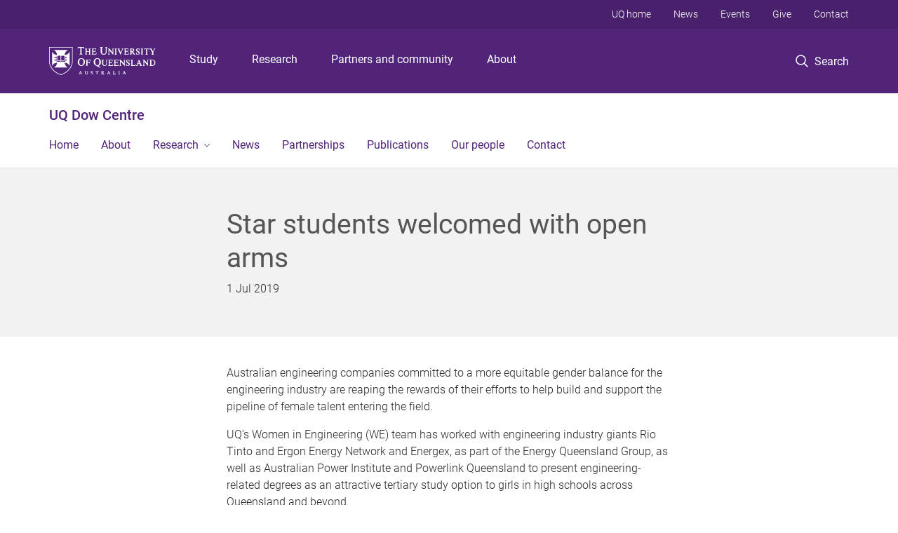

--- FILE ---
content_type: text/html; charset=utf-8
request_url: https://dow.centre.uq.edu.au/article/2019/07/star-students-welcomed-with-open-arms
body_size: 11736
content:
<!DOCTYPE html>
<!--[if lt IE 7]> <html class="lt-ie9 lt-ie8 lt-ie7" lang="en" dir="ltr"> <![endif]-->
<!--[if IE 7]> <html class="lte-ie7 lt-ie9 lt-ie8" lang="en" dir="ltr"> <![endif]-->
<!--[if IE 8]> <html class="lte-ie8 lt-ie9" lang="en" dir="ltr"> <![endif]-->
<!--[if lte IE 9]> <html class="lte-ie9" lang="en" dir="ltr"> <![endif]-->
<!--[if gt IE 9]><!--> <html xmlns="http://www.w3.org/1999/xhtml" lang="en" dir="ltr"> <!--<![endif]-->
<head>
  <meta http-equiv="Content-Type" content="text/html; charset=utf-8" />
<link rel="shortcut icon" href="https://dow.centre.uq.edu.au/sites/all/themes/custom/uq_standard/favicon.ico" type="image/vnd.microsoft.icon" />
<meta name="viewport" content="width=device-width,initial-scale=1" />
<link rel="apple-touch-icon" href="https://static.uq.net.au/v4/logos/corporate/uq-apple-touch-icon.png" type="image/png" />
<meta name="description" content="Australian engineering companies committed to a more equitable gender balance for the engineering industry are reaping the rewards of their efforts to help build and support the pipeline of female talent entering the field." />
<meta name="abstract" content="Australian engineering companies committed to a more equitable gender balance for the engineering industry are reaping the rewards of their efforts to help build and support the pipeline of female talent entering the field." />
<meta name="generator" content="Drupal 7 (https://www.drupal.org)" />
<link rel="image_src" href="https://dow.centre.uq.edu.au/files/637/190630-WE-explore-day.jpg" />
<link rel="canonical" href="https://dow.centre.uq.edu.au/article/2019/07/star-students-welcomed-with-open-arms" />
<link rel="shortlink" href="https://dow.centre.uq.edu.au/node/244" />
<meta property="og:title" content="Star students welcomed with open arms" />
<meta property="og:description" content="Australian engineering companies committed to a more equitable gender balance for the engineering industry are reaping the rewards of their efforts to help build and support the pipeline of female talent entering the field." />
<meta property="og:updated_time" content="2021-05-17T11:10:35+10:00" />
<meta property="og:image" content="https://dow.centre.uq.edu.au/files/637/190630-WE-explore-day.jpg" />
<meta property="og:image:url" content="https://dow.centre.uq.edu.au/files/637/190630-WE-explore-day.jpg" />
<meta property="og:image:secure_url" content="https://dow.centre.uq.edu.au/files/637/190630-WE-explore-day.jpg" />
<meta property="article:published_time" content="1561935600" />
<meta property="article:modified_time" content="2021-05-17T11:10:35+10:00" />
<meta name="msvalidate.01" content="1D347AB66A45715B5302E84A9FACA1F6" />
  <title>Star students welcomed with open arms - UQ Dow Centre - University of Queensland</title>
  <style type="text/css" media="all">
@import url("https://dow.centre.uq.edu.au/sites/all/libraries/chosen/chosen.css?t0lwqu");
@import url("https://dow.centre.uq.edu.au/sites/all/modules/contrib/chosen/css/chosen-drupal.css?t0lwqu");
</style>
<style type="text/css" media="all">
@import url("https://dow.centre.uq.edu.au/sites/all/modules/contrib/field_hidden/field_hidden.css?t0lwqu");
@import url("https://dow.centre.uq.edu.au/sites/all/modules/custom/uq_components/core/uq_snippets/uq_snippets.css?t0lwqu");
@import url("https://dow.centre.uq.edu.au/modules/user/user.css?t0lwqu");
@import url("https://dow.centre.uq.edu.au/sites/all/modules/contrib/video_filter/video_filter.css?t0lwqu");
@import url("https://dow.centre.uq.edu.au/sites/all/modules/custom/uq_components/components/uq_panel_feature/css/style.css?t0lwqu");
@import url("https://dow.centre.uq.edu.au/sites/all/modules/contrib/ckeditor_image2/ckeditor_image2.theme.css?t0lwqu");
</style>
<style type="text/css" media="all">
@import url("https://dow.centre.uq.edu.au/sites/all/modules/contrib/panels/css/panels.css?t0lwqu");
@import url("https://dow.centre.uq.edu.au/sites/all/modules/contrib/flippy/flippy.css?t0lwqu");
</style>
<link type="text/css" rel="stylesheet" href="https://static.uq.net.au/v6/fonts/Roboto/roboto.css" media="all" />
<link type="text/css" rel="stylesheet" href="https://static.uq.net.au/latest/css/uqds_uq-standard.css?t0lwqu" media="all" />
<style type="text/css" media="all">
@import url("https://dow.centre.uq.edu.au/sites/all/themes/custom/uq_standard/css/styles.css?t0lwqu");
</style>
<style type="text/css" media="print">
@import url("https://dow.centre.uq.edu.au/sites/all/themes/custom/uq_standard/css/print.css?t0lwqu");
</style>
  <!--[if lt IE 9]>
  <script src="/sites/all/themes/custom/uq_standard/bower_components/html5shiv/dist/html5shiv.min.js"></script>
  <script src="/sites/all/themes/custom/uq_standard/bower_components/respond/dest/respond.min.js"></script>
  <![endif]-->
  <script type="text/javascript">
<!--//--><![CDATA[//><!--
(function(i,s,o,g,r,a,m){i["GoogleAnalyticsObject"]=r;i[r]=i[r]||function(){(i[r].q=i[r].q||[]).push(arguments)},i[r].l=1*new Date();a=s.createElement(o),m=s.getElementsByTagName(o)[0];a.async=1;a.src=g;m.parentNode.insertBefore(a,m)})(window,document,"script","https://www.google-analytics.com/analytics.js","ga");ga("create", "UA-1590516-1", {"cookieDomain":"auto"});ga("set", "anonymizeIp", true);ga("send", "pageview");
//--><!]]>
</script>
</head>
<body class="html not-front not-logged-in no-sidebars page-node page-node- page-node-244 node-type-uq-article article-page" >
  <div class="skip-link">
    <a href="#main-menu" tabindex="1" class="skip-link__link element-invisible element-focusable">Skip to menu</a>
    <a href="#main-content" class="skip-link__link element-invisible element-focusable">Skip to content</a>
    <a href="#site-footer" class="skip-link__link element-invisible element-focusable">Skip to footer</a>
  </div>
    <div class="region region-page-top">
    <noscript aria-hidden="true"><iframe src="https://www.googletagmanager.com/ns.html?id=GTM-NC7M38Q"
 height="0" width="0" style="display:none;visibility:hidden"></iframe></noscript>
  </div>
  
  

<header class="uq-header" data-gtm-category="Header">
  <div class="uq-header__container">
    <div class="uq-header__menu-toggle">
      <button type="button" class="nav-primary__toggle nav-primary__menu-toggle slide-menu__control"
        data-target="global-mobile-nav" data-action="toggle">Menu
      </button>
    </div>
    <div class="uq-header__logo">
      <a class="logo--large" href="https://www.uq.edu.au/">
        <img alt="The University of Queensland"
          src="https://static.uq.net.au/v11/logos/corporate/uq-logo--reversed.svg">
      </a>
    </div>
    <div class="uq-header__nav-primary" data-gtm-category="Primary header">
      <nav class="uq-header__nav-primary-container" aria-label="primary navigation">
        <ul class="uq-header__nav-primary-list">
                    <li class="uq-header__nav-primary-item"><a
              class="uq-header__nav-primary-link"
              href="https://study.uq.edu.au/"
              data-gtm-label="Study">Study</a>
            
          </li>
                    <li class="uq-header__nav-primary-item"><a
              class="uq-header__nav-primary-link"
              href="https://research.uq.edu.au/"
              data-gtm-label="Research">Research</a>
            
          </li>
                    <li class="uq-header__nav-primary-item"><a
              class="uq-header__nav-primary-link"
              href="https://partners-community.uq.edu.au"
              data-gtm-label="Partners and community">Partners and community</a>
            
          </li>
                    <li class="uq-header__nav-primary-item"><a
              class="uq-header__nav-primary-link"
              href="https://about.uq.edu.au/"
              data-gtm-label="About">About</a>
            
          </li>
                  </ul>
      </nav>
    </div>
    <div class="uq-header__search-toggle" data-gtm-category="Search">
      <button class="nav-primary__toggle nav-primary__search-toggle" data-gtm-action="Toggle">
        <div class="search-toggle__label">Search</div>
      </button>
    </div>
  </div>

  <!-- Mobile only navigation -->
  <nav class="slide-menu global-mobile-nav" id="global-mobile-nav" aria-label="primary navigation mobile">
    <div class="uq-site-header__title-container">
      <div class="uq-site-header__title-container__left">
        <a href="/" class="uq-site-header__title">UQ Dow Centre</a>
      </div>
    </div>
    <ul>
      <!-- site specific navigation -->
              <li data-gtm-category="Main navigation">
          <a href="https://dow.centre.uq.edu.au/dow-centre-sustainable-engineering-innovation" class="slide-menu__control"
            data-gtm-category="UQ Header"
            data-gtm-label="Home"
            aria-haspopup="true"
            aria-expanded="false"
            >
            Home          </a>
                    </li>
              <li data-gtm-category="Main navigation">
          <a href="https://dow.centre.uq.edu.au/about-dow-centre" class="slide-menu__control"
            data-gtm-category="UQ Header"
            data-gtm-label="About"
            aria-haspopup="true"
            aria-expanded="false"
            >
            About          </a>
                    </li>
              <li data-gtm-category="Main navigation">
          <a href="/dow-centre-research" class="slide-menu__control"
            data-gtm-category="UQ Header"
            data-gtm-label="Research"
            aria-haspopup="true"
            aria-expanded="false"
            >
            Research          </a>
                          <ul>
                                                <li class='first__overview'>
                  <a href="/dow-centre-research" class="global-mobile-nav__audience-link slide-menu__control"
                      data-gtm-category="UQ Header"
                      data-gtm-label="Research"
                      >
                      Research                    </a>
                  </li>
                                                                              <li>
                        <a
                          href="/emobility"
                          data-gtm-label="E-Mobility > E-Mobility"
                        >
                          E-Mobility                        </a>
                      </li>
                                                                              <li>
                        <a
                          href="/research/green-hydrogen-production"
                          data-gtm-label="Green Hydrogen Production > Green Hydrogen Production"
                        >
                          Green Hydrogen Production                        </a>
                      </li>
                                                                              <li>
                        <a
                          href="/research/carbon-dioxide-utilisation"
                          data-gtm-label="Carbon Dioxide Utilisation > Carbon Dioxide Utilisation"
                        >
                          Carbon Dioxide Utilisation                        </a>
                      </li>
                                                                              <li>
                        <a
                          href="/dow-centre-research/techno-economic-analysis"
                          data-gtm-label="Socio-Techno-Economic Analysis > Socio-Techno-Economic Analysis"
                        >
                          Socio-Techno-Economic Analysis                        </a>
                      </li>
                                                                                                                          </ul>
                    </li>
              <li data-gtm-category="Main navigation">
          <a href="https://dow.centre.uq.edu.au/dow-centre-sustainable-engineering-innovation/news" class="slide-menu__control"
            data-gtm-category="UQ Header"
            data-gtm-label="News"
            aria-haspopup="true"
            aria-expanded="false"
            >
            News          </a>
                    </li>
              <li data-gtm-category="Main navigation">
          <a href="/dow-centre-partnerships" class="slide-menu__control"
            data-gtm-category="UQ Header"
            data-gtm-label="Partnerships"
            aria-haspopup="true"
            aria-expanded="false"
            >
            Partnerships          </a>
                    </li>
              <li data-gtm-category="Main navigation">
          <a href="https://dow.centre.uq.edu.au/dow-centre-publications" class="slide-menu__control"
            data-gtm-category="UQ Header"
            data-gtm-label="Publications"
            aria-haspopup="true"
            aria-expanded="false"
            >
            Publications          </a>
                    </li>
              <li data-gtm-category="Main navigation">
          <a href="/dow-centre-sustainable-engineering-innovation-team" class="slide-menu__control"
            data-gtm-category="UQ Header"
            data-gtm-label="Our people"
            aria-haspopup="true"
            aria-expanded="false"
            >
            Our people          </a>
                    </li>
              <li data-gtm-category="Main navigation">
          <a href="https://dow.centre.uq.edu.au/contact" class="slide-menu__control"
            data-gtm-category="UQ Header"
            data-gtm-label="Contact"
            aria-haspopup="true"
            aria-expanded="false"
            >
            Contact          </a>
                    </li>
            <!-- END : site specific navigation -->
            <li class="uq-header__newglobal-nav-item" data-gtm-category="Primary header">
        <a class="uq-header__newglobal-nav-link slide-menu__control"
          href="https://study.uq.edu.au/">Study</a>
              </li>
            <li class="uq-header__newglobal-nav-item" data-gtm-category="Primary header">
        <a class="uq-header__newglobal-nav-link slide-menu__control"
          href="https://research.uq.edu.au/">Research</a>
              </li>
            <li class="uq-header__newglobal-nav-item" data-gtm-category="Primary header">
        <a class="uq-header__newglobal-nav-link slide-menu__control"
          href="https://partners-community.uq.edu.au">Partners and community</a>
              </li>
            <li class="uq-header__newglobal-nav-item" data-gtm-category="Primary header">
        <a class="uq-header__newglobal-nav-link slide-menu__control"
          href="https://about.uq.edu.au/">About</a>
              </li>
                  <li class="uq-header__nav-secondary-item" data-gtm-category="Secondary header">
        <a class="uq-header__nav-secondary-link" href="https://www.uq.edu.au/">UQ home</a>
      </li>
            <li class="uq-header__nav-secondary-item" data-gtm-category="Secondary header">
        <a class="uq-header__nav-secondary-link" href="https://www.uq.edu.au/news/">News</a>
      </li>
            <li class="uq-header__nav-secondary-item" data-gtm-category="Secondary header">
        <a class="uq-header__nav-secondary-link" href="https://www.uq.edu.au/uq-events">Events</a>
      </li>
            <li class="uq-header__nav-secondary-item" data-gtm-category="Secondary header">
        <a class="uq-header__nav-secondary-link" href="https://alumni.uq.edu.au/giving/">Give</a>
      </li>
            <li class="uq-header__nav-secondary-item" data-gtm-category="Secondary header">
        <a class="uq-header__nav-secondary-link" href="https://contacts.uq.edu.au/">Contact</a>
      </li>
          </ul>
  </nav>
  <div class="uq-header__search" data-gtm-category="Search">
    <div class="uq-header__search-container">
      <form action="https://search.uq.edu.au/" method="get" data-gtm-action="Text search" data-gtm-form-action="">
        <fieldset>
          <div class="uq-header__search-query">
            <label for="edit-q" class="visually-hidden uq-header__search-query-label">Search term</label>
            <input type="text" id="edit-q" name="q" value="" maxlength="128" placeholder="Search by keyword" class="uq-header__search-query-input" data-gtm-trigger="change" data-gtm-form-search="">
            <span class="uq-header__search-query-button">
              <input type="submit" name="op" value="Search" class="uq-header__search-query-submit" data-gtm-trigger="click">
            </span>

                        <input type="hidden" value="https://dow.centre.uq.edu.au" name="as_sitesearch" id="edit-as_sitesearch-on">
          </div>
        </fieldset>
      </form>
    </div>
  </div>
  <div class="uq-header__nav-secondary">
    <nav class="uq-header__nav-secondary-container">
      <ul class="uq-header__nav-secondary-list">
                <li class="uq-header__nav-secondary-item">
          <a
            href="https://www.uq.edu.au/"
            class="uq-header__nav-secondary-link"
            data-gtm-category="Secondary header"
            data-gtm-label="UQ home"
          >
            UQ home          </a>
        </li>
                <li class="uq-header__nav-secondary-item">
          <a
            href="https://www.uq.edu.au/news/"
            class="uq-header__nav-secondary-link"
            data-gtm-category="Secondary header"
            data-gtm-label="News"
          >
            News          </a>
        </li>
                <li class="uq-header__nav-secondary-item">
          <a
            href="https://www.uq.edu.au/uq-events"
            class="uq-header__nav-secondary-link"
            data-gtm-category="Secondary header"
            data-gtm-label="Events"
          >
            Events          </a>
        </li>
                <li class="uq-header__nav-secondary-item">
          <a
            href="https://alumni.uq.edu.au/giving/"
            class="uq-header__nav-secondary-link"
            data-gtm-category="Secondary header"
            data-gtm-label="Give"
          >
            Give          </a>
        </li>
                <li class="uq-header__nav-secondary-item">
          <a
            href="https://contacts.uq.edu.au/"
            class="uq-header__nav-secondary-link"
            data-gtm-category="Secondary header"
            data-gtm-label="Contact"
          >
            Contact          </a>
        </li>
              </ul>
    </nav>
  </div>
</header>

  <div class="uq-site-header">
  <div class="uq-site-header__title-container">
    <div class="uq-site-header__title-container__left">
      <a href="/" class="uq-site-header__title">UQ Dow Centre</a>
    </div>
    <div class="uq-site-header__title-container__right">
      <button class="uq-site-header__navigation-toggle jsNavToggle" data-gtm-action="Toggle">Menu</button>
    </div>
  </div>
  <div class="uq-site-header__navigation-container">
    <nav class="uq-site-header__navigation" aria-label="Site navigation" id="jsNav">
      <ul class="uq-site-header__navigation__list uq-site-header__navigation__list--level-1">
                <li class="uq-site-header__navigation__list-item
                            ">
          <a href="https://dow.centre.uq.edu.au/dow-centre-sustainable-engineering-innovation" aria-haspopup="true" aria-expanded="false"
            class="uq-site-header__navigation__list-link">
            Home          </a>
                  </li>
                <li class="uq-site-header__navigation__list-item
                            ">
          <a href="https://dow.centre.uq.edu.au/about-dow-centre" aria-haspopup="true" aria-expanded="false"
            class="uq-site-header__navigation__list-link">
            About          </a>
                  </li>
                <li class="uq-site-header__navigation__list-item
              uq-site-header__navigation__list-item--has-subnav              ">
          <a href="/dow-centre-research" aria-haspopup="true" aria-expanded="false"
            class="uq-site-header__navigation__list-link">
            Research          </a>
                    <button class="uq-site-header__navigation__sub-toggle" data-gtm-action="Toggle"><span
              class="visually-hidden">Show Research sub-navigation</span></button>
          <ul class="uq-site-header__navigation__list uq-site-header__navigation__list--level-2"
            aria-label="Study sub-navigation">
                                          <li class="uq-site-header__navigation__list-item">
                  <a href="/emobility">
                    E-Mobility                  </a>
                </li>
                                                        <li class="uq-site-header__navigation__list-item">
                  <a href="/research/green-hydrogen-production">
                    Green Hydrogen Production                  </a>
                </li>
                                                        <li class="uq-site-header__navigation__list-item">
                  <a href="/research/carbon-dioxide-utilisation">
                    Carbon Dioxide Utilisation                  </a>
                </li>
                                                        <li class="uq-site-header__navigation__list-item">
                  <a href="/dow-centre-research/techno-economic-analysis">
                    Socio-Techno-Economic Analysis                  </a>
                </li>
                                                                                        </ul>
                  </li>
                <li class="uq-site-header__navigation__list-item
                            ">
          <a href="https://dow.centre.uq.edu.au/dow-centre-sustainable-engineering-innovation/news" aria-haspopup="true" aria-expanded="false"
            class="uq-site-header__navigation__list-link">
            News          </a>
                  </li>
                <li class="uq-site-header__navigation__list-item
                            ">
          <a href="/dow-centre-partnerships" aria-haspopup="true" aria-expanded="false"
            class="uq-site-header__navigation__list-link">
            Partnerships          </a>
                  </li>
                <li class="uq-site-header__navigation__list-item
                            ">
          <a href="https://dow.centre.uq.edu.au/dow-centre-publications" aria-haspopup="true" aria-expanded="false"
            class="uq-site-header__navigation__list-link">
            Publications          </a>
                  </li>
                <li class="uq-site-header__navigation__list-item
                            ">
          <a href="/dow-centre-sustainable-engineering-innovation-team" aria-haspopup="true" aria-expanded="false"
            class="uq-site-header__navigation__list-link">
            Our people          </a>
                  </li>
                <li class="uq-site-header__navigation__list-item
                            ">
          <a href="https://dow.centre.uq.edu.au/contact" aria-haspopup="true" aria-expanded="false"
            class="uq-site-header__navigation__list-link">
            Contact          </a>
                  </li>
              </ul>
    </nav>
  </div>
</div>

<div class="page">
  
  
    <a id="main-content"></a>
  <div class="page__content clearfix">
      <div class="region region-content">
    <div id="block-system-main" class="block block-system">

    
  <div class="content" class="block__content">
      <div class="layout-region__top">
    <div class="panel-pane pane-panels-mini pane-article-header article__header"  >
  
    

<div class="panel-pane__content">
  
  <div class="row">
    <div class="layout-region__main large-7 large-centered medium-10 medium-centered columns"><h1 class="article__title">Star students welcomed with open arms</h1>
<div class="panel-separator"></div><div class="panel-pane pane-entity-field pane-node-field-uq-publish-date"  >
  
    

<div class="panel-pane__content">
  <div class="field field-name-field-uq-publish-date field-type-datestamp field-label-hidden"><div class="field-items"><div class="field-item even"><span class="date-display-single">1 Jul 2019</span></div></div></div></div>


</div>
</div>
  </div>

</div>


</div>
  </div>

  <div class="row">
    <div class="layout-region__main large-7 large-centered medium-10 medium-centered columns"><div class="panel-pane pane-entity-field pane-node-field-uq-article-body article__body"  >
  
    

<div class="panel-pane__content">
  <div class="field field-name-field-uq-article-body field-type-text-long field-label-hidden"><div class="field-items"><div class="field-item even"><p>Australian engineering companies committed to a more equitable gender balance for the engineering industry are reaping the rewards of their efforts to help build and support the pipeline of female talent entering the field.</p>

<p>UQ’s Women in Engineering (WE) team has worked with engineering industry giants Rio Tinto and Ergon Energy Network and Energex, as part of the Energy Queensland Group, as well as Australian Power Institute and Powerlink Queensland to present engineering-related degrees as an attractive tertiary study option to girls in high schools across Queensland and beyond.</p>

<p>Support from industry partners, in the form of funding, mentorship opportunities and workforce pathways for young women striving for engineering careers, has prompted a steady increase in women participating in undergraduate engineering studies at UQ and in-turn pursuing careers in engineering.</p>

<p>UQ is at the head of the pack among Australian universities, increasing the number of female engineering students beginning their programs in semester one 2019 to 24.8 per cent, compared to the national average of approximately 18 per cent.</p>

<p>The WE program was established seven years ago, as the first of its kind in Australia, to address gender disparity at both tertiary and industry levels.</p>

<p>The program continues to grow: in the first quarter of 2019, the WE team and student leaders engaged with over 1000 female high school students – more than the total for all of 2017, and triple the number of the same quarter last year.</p>

<p>Energy Queensland’s Chief Transformation Officer, Belinda Watton said the company was proud of their efforts to inspire the next generation of engineers to work in the evolving energy industry.</p>

<p>“We believe for any industry to survive nowadays they need to meet and exceed the expectations of community which of course is made up of a wide demographical base,” Ms Watton said.</p>

<p>“We identified this many years ago and right across our business we have people of all ages, genders and from every corner of the globe in technical to senior leadership roles ensuring our business remains attuned to the community’s changing needs.”</p>

<p>Rio Tinto Senior Manager Strategic Mine and Resources Planning, Jo-Anne Dudley, said Rio Tinto recognised the importance of technical expertise as well as diversity in their workplaces.</p>

<p>“For that reason we invest in initiatives like the UQ Women in Engineering program to ensure a constant intake of quality technical people,” Ms Dudley said.</p>

<p>“We continue this investment once graduates join Rio Tinto, coordinating ongoing professional opportunities through our technical Centres of Excellence.”</p>

<p>For more information about the Women in Engineering program and how to engage with us, please visit <a href="http://www.eait.uq.edu.au/we" target="_blank">www.eait.uq.edu.au/we</a>.</p>
</div></div></div></div>


</div>
<div class="panel-separator"></div><div class="panel-pane pane-entity-field pane-node-field-uq-tag tags"  >
  
    

<div class="panel-pane__content">
  <div class="field field-name-field-uq-tag field-type-entityreference field-label-hidden"><div class="field-items"><div class="field-item even"><a href="/organisation/topic/partnership-and-collaboration">Partnership and collaboration</a></div></div></div></div>


</div>
<div class="panel-separator"></div><div class="panel-pane pane-views-panes pane-vertical-content-list-vertical-list-pane-compact article__latest-articles"  >
  
      <div class="panel-pane__title">
    <h2 class="pane-title">
    Latest  </h2>
</div>
  

<div class="panel-pane__content">
  <div class="view view-vertical-content-list view-id-vertical_content_list view-display-id-vertical_list_pane__compact view-dom-id-b7eda9b62dea3d601a4dee1610f73589" data-equalizer="">
        
  
  
      <div class="view-content">
          <ul class="vertical-list vertical-list--ruled">          <li class="vertical-list__item">  <div class="article--compact">
    <div class="article article--has-image">
      <div class="article__wrapper">
                  <div class="article__media">
            <div class="article__teaser-image">
              <img src="https://dow.centre.uq.edu.au/sites/default/files/styles/uq_core_small_square/public/ckfinder/images/News/net-zero.jpg?itok=4pt3IMhl" width="240" height="240" alt="" />            </div>
          </div>
                <div class="article__content" data-equalizer-watch>
          <h3 class="article__title">
            <a href="/article/2025/12/australia-tracking-decade-behind-2050-net-zero-target">
              Australia tracking a decade behind 2050 net zero target            </a>
          </h3>
                      <span class="article__publish-date">
              <span class="date-display-single">15 December 2025</span>            </span>
                  </div>
      </div>
    </div>
  </div>
</li>
          <li class="vertical-list__item">  <div class="article--compact">
    <div class="article article--has-image">
      <div class="article__wrapper">
                  <div class="article__media">
            <div class="article__teaser-image">
              <img src="https://dow.centre.uq.edu.au/sites/default/files/styles/uq_core_small_square/public/ckfinder/images/News/dow-panel%281%29.jpg?itok=Ri-S28ML" width="240" height="240" alt="" />            </div>
          </div>
                <div class="article__content" data-equalizer-watch>
          <h3 class="article__title">
            <a href="/article/2025/12/driving-research-translation-connecting-academia-and-industry">
              Driving Research Translation: Connecting Academia and Industry            </a>
          </h3>
                      <span class="article__publish-date">
              <span class="date-display-single">5 December 2025</span>            </span>
                  </div>
      </div>
    </div>
  </div>
</li>
          <li class="vertical-list__item">  <div class="article--compact">
    <div class="article article--has-image">
      <div class="article__wrapper">
                  <div class="article__media">
            <div class="article__teaser-image">
              <img src="https://dow.centre.uq.edu.au/sites/default/files/styles/uq_core_small_square/public/ckfinder/images/News/mike-tebyetekerwa.jpg?itok=sv1DkiAR" width="240" height="240" alt="" />            </div>
          </div>
                <div class="article__content" data-equalizer-watch>
          <h3 class="article__title">
            <a href="/article/2025/09/uq-industry-deal-unlocks-greener-hydrogen-peroxide-supply">
              UQ-industry deal unlocks greener hydrogen peroxide supply            </a>
          </h3>
                      <span class="article__publish-date">
              <span class="date-display-single">9 September 2025</span>            </span>
                  </div>
      </div>
    </div>
  </div>
</li>
      </ul>    </div>
  
  
  
  
  
  
</div></div>


</div>
</div>
  </div>

  <div class="layout-region__bottom">
    <div  class="section section--shaded section--centered article__pager section--new-a5d841e6-1e2e-475f-9a22-ac7a3d25aeed">
    <div class="section__container">
        <div class="section__content">
      <ul class="flippy">
          
    <li class="prev">
              <a href="/article/2019/06/uq-women-recognised-queen%E2%80%99s-birthday-honours" title="UQ women recognised in Queen’s Birthday Honours">UQ women recognised in Queen’s Birthday Honours</a>          </li>
          
    <li class="next">
              <a href="/article/2019/07/fellowship-funding-charges-sustainable-transport" title="Fellowship funding charges sustainable transport">Fellowship funding charges sustainable transport</a>          </li>
  </ul>

    </div>

      </div>
</div>
  </div>
  </div>
</div>
  </div>
  </div>
  </div>

  
<footer class="uq-footer" data-gtm-category="Footer">
  <div class="uq-acknowledgement uq-acknowledgement--large">
    <div class="uq-acknowledgement__content">
      <div class="uq-acknowledgement__text">
        UQ acknowledges the Traditional Owners and their custodianship of the lands on which UQ is situated. &mdash; <a href="https://about.uq.edu.au/reconciliation" class="uq-acknowledgement__link">Reconciliation at UQ</a>
      </div>
    </div>
  </div>
  <div class="uq-footer__container">
    <nav class="uq-footer__navigation uq-footer--desktop" aria-label="footer navigation">
      <ul class="uq-footer__navigation-list uq-footer__navigation-level-1">
                <li class="uq-footer__navigation-item">
          <h2 class="uq-footer__navigation-title">Media</h2>
          <ul class="uq-footer__navigation-list uq-footer__navigation-level-2">
                        <li class="uq-footer__navigation-item">
              <a href="https://www.uq.edu.au/news/contacts" class="uq-footer__navigation-link">Media team contacts</a>
            </li>
                        <li class="uq-footer__navigation-item">
              <a href="https://about.uq.edu.au/experts" class="uq-footer__navigation-link">Find a subject matter expert</a>
            </li>
                        <li class="uq-footer__navigation-item">
              <a href="https://www.uq.edu.au/news/" class="uq-footer__navigation-link">UQ news</a>
            </li>
                      </ul>
        </li>
                <li class="uq-footer__navigation-item">
          <h2 class="uq-footer__navigation-title">Working at UQ</h2>
          <ul class="uq-footer__navigation-list uq-footer__navigation-level-2">
                        <li class="uq-footer__navigation-item">
              <a href="https://staff.uq.edu.au" class="uq-footer__navigation-link">Current staff</a>
            </li>
                        <li class="uq-footer__navigation-item">
              <a href="https://about.uq.edu.au/careers" class="uq-footer__navigation-link">Careers at UQ</a>
            </li>
                        <li class="uq-footer__navigation-item">
              <a href="https://about.uq.edu.au/strategic-plan" class="uq-footer__navigation-link">Strategic plan</a>
            </li>
                        <li class="uq-footer__navigation-item">
              <a href="https://staff.uq.edu.au/information-and-services/health-safety-wellbeing" class="uq-footer__navigation-link">Staff support</a>
            </li>
                        <li class="uq-footer__navigation-item">
              <a href="https://staff.uq.edu.au/information-and-services/information-technology/it-support" class="uq-footer__navigation-link">IT support for staff</a>
            </li>
                      </ul>
        </li>
                <li class="uq-footer__navigation-item">
          <h2 class="uq-footer__navigation-title">Current students</h2>
          <ul class="uq-footer__navigation-list uq-footer__navigation-level-2">
                        <li class="uq-footer__navigation-item">
              <a href="https://my.uq.edu.au" class="uq-footer__navigation-link">my.UQ</a>
            </li>
                        <li class="uq-footer__navigation-item">
              <a href="https://programs-courses.uq.edu.au" class="uq-footer__navigation-link">Programs and courses</a>
            </li>
                        <li class="uq-footer__navigation-item">
              <a href="https://about.uq.edu.au/academic-calendar" class="uq-footer__navigation-link">Key dates</a>
            </li>
                        <li class="uq-footer__navigation-item">
              <a href="https://my.uq.edu.au/student-support" class="uq-footer__navigation-link">Student support</a>
            </li>
                        <li class="uq-footer__navigation-item">
              <a href="https://my.uq.edu.au/information-and-services/information-technology/student-it-support" class="uq-footer__navigation-link">IT support for students</a>
            </li>
                      </ul>
        </li>
                <li class="uq-footer__navigation-item">
          <h2 class="uq-footer__navigation-title">Library</h2>
          <ul class="uq-footer__navigation-list uq-footer__navigation-level-2">
                        <li class="uq-footer__navigation-item">
              <a href="https://www.library.uq.edu.au/" class="uq-footer__navigation-link">Library</a>
            </li>
                        <li class="uq-footer__navigation-item">
              <a href="https://web.library.uq.edu.au/study-and-learning-support" class="uq-footer__navigation-link">Study and learning support</a>
            </li>
                        <li class="uq-footer__navigation-item">
              <a href="https://web.library.uq.edu.au/research-and-publish" class="uq-footer__navigation-link">Research and publish</a>
            </li>
                        <li class="uq-footer__navigation-item">
              <a href="https://web.library.uq.edu.au/visit" class="uq-footer__navigation-link">Visit</a>
            </li>
                      </ul>
        </li>
                <li class="uq-footer__navigation-item">
          <h2 class="uq-footer__navigation-title">Contact</h2>
          <ul class="uq-footer__navigation-list uq-footer__navigation-level-2">
                        <li class="uq-footer__navigation-item">
              <a href="https://contacts.uq.edu.au/contacts" class="uq-footer__navigation-link">Contact UQ</a>
            </li>
                        <li class="uq-footer__navigation-item">
              <a href="https://www.uq.edu.au/complaints-appeals/" class="uq-footer__navigation-link">Make a complaint</a>
            </li>
                        <li class="uq-footer__navigation-item">
              <a href="https://about.uq.edu.au/faculties-schools-institutes-centres" class="uq-footer__navigation-link">Faculties, schools, institutes and centres</a>
            </li>
                        <li class="uq-footer__navigation-item">
              <a href="https://organisation.about.uq.edu.au" class="uq-footer__navigation-link">Divisions and departments</a>
            </li>
                        <li class="uq-footer__navigation-item">
              <a href="https://campuses.uq.edu.au/" class="uq-footer__navigation-link">Campuses, maps and transport</a>
            </li>
                      </ul>
        </li>
              </ul>
    </nav>

    <!-- Mobile Footer Navigation-->
    <nav class="uq-footer__navigation uq-footer--mobile" aria-label="footer navigation mobile">
      <ul class="uq-accordion uq-footer__navigation-list uq-footer__navigation-level-1">
                <li class="uq-accordion__item uq-footer__navigation-item">
          <button class="uq-accordion__toggle uq-footer__navigation-toggle" data-gtm-action="Toggle">Media</button>
          <ul class="uq-accordion__content uq-footer__navigation-list uq-footer__navigation-level-2">
                        <li class="uq-footer__navigation-item">
              <a href="https://www.uq.edu.au/news/contacts" class="uq-footer__navigation-link">Media team contacts</a>
            </li>
                        <li class="uq-footer__navigation-item">
              <a href="https://about.uq.edu.au/experts" class="uq-footer__navigation-link">Find a subject matter expert</a>
            </li>
                        <li class="uq-footer__navigation-item">
              <a href="https://www.uq.edu.au/news/" class="uq-footer__navigation-link">UQ news</a>
            </li>
                      </ul>
        </li>
                <li class="uq-accordion__item uq-footer__navigation-item">
          <button class="uq-accordion__toggle uq-footer__navigation-toggle" data-gtm-action="Toggle">Working at UQ</button>
          <ul class="uq-accordion__content uq-footer__navigation-list uq-footer__navigation-level-2">
                        <li class="uq-footer__navigation-item">
              <a href="https://staff.uq.edu.au" class="uq-footer__navigation-link">Current staff</a>
            </li>
                        <li class="uq-footer__navigation-item">
              <a href="https://about.uq.edu.au/careers" class="uq-footer__navigation-link">Careers at UQ</a>
            </li>
                        <li class="uq-footer__navigation-item">
              <a href="https://about.uq.edu.au/strategic-plan" class="uq-footer__navigation-link">Strategic plan</a>
            </li>
                        <li class="uq-footer__navigation-item">
              <a href="https://staff.uq.edu.au/information-and-services/health-safety-wellbeing" class="uq-footer__navigation-link">Staff support</a>
            </li>
                        <li class="uq-footer__navigation-item">
              <a href="https://staff.uq.edu.au/information-and-services/information-technology/it-support" class="uq-footer__navigation-link">IT support for staff</a>
            </li>
                      </ul>
        </li>
                <li class="uq-accordion__item uq-footer__navigation-item">
          <button class="uq-accordion__toggle uq-footer__navigation-toggle" data-gtm-action="Toggle">Current students</button>
          <ul class="uq-accordion__content uq-footer__navigation-list uq-footer__navigation-level-2">
                        <li class="uq-footer__navigation-item">
              <a href="https://my.uq.edu.au" class="uq-footer__navigation-link">my.UQ</a>
            </li>
                        <li class="uq-footer__navigation-item">
              <a href="https://programs-courses.uq.edu.au" class="uq-footer__navigation-link">Programs and courses</a>
            </li>
                        <li class="uq-footer__navigation-item">
              <a href="https://about.uq.edu.au/academic-calendar" class="uq-footer__navigation-link">Key dates</a>
            </li>
                        <li class="uq-footer__navigation-item">
              <a href="https://my.uq.edu.au/student-support" class="uq-footer__navigation-link">Student support</a>
            </li>
                        <li class="uq-footer__navigation-item">
              <a href="https://my.uq.edu.au/information-and-services/information-technology/student-it-support" class="uq-footer__navigation-link">IT support for students</a>
            </li>
                      </ul>
        </li>
                <li class="uq-accordion__item uq-footer__navigation-item">
          <button class="uq-accordion__toggle uq-footer__navigation-toggle" data-gtm-action="Toggle">Library</button>
          <ul class="uq-accordion__content uq-footer__navigation-list uq-footer__navigation-level-2">
                        <li class="uq-footer__navigation-item">
              <a href="https://www.library.uq.edu.au/" class="uq-footer__navigation-link">Library</a>
            </li>
                        <li class="uq-footer__navigation-item">
              <a href="https://web.library.uq.edu.au/study-and-learning-support" class="uq-footer__navigation-link">Study and learning support</a>
            </li>
                        <li class="uq-footer__navigation-item">
              <a href="https://web.library.uq.edu.au/research-and-publish" class="uq-footer__navigation-link">Research and publish</a>
            </li>
                        <li class="uq-footer__navigation-item">
              <a href="https://web.library.uq.edu.au/visit" class="uq-footer__navigation-link">Visit</a>
            </li>
                      </ul>
        </li>
                <li class="uq-accordion__item uq-footer__navigation-item">
          <button class="uq-accordion__toggle uq-footer__navigation-toggle" data-gtm-action="Toggle">Contact</button>
          <ul class="uq-accordion__content uq-footer__navigation-list uq-footer__navigation-level-2">
                        <li class="uq-footer__navigation-item">
              <a href="https://contacts.uq.edu.au/contacts" class="uq-footer__navigation-link">Contact UQ</a>
            </li>
                        <li class="uq-footer__navigation-item">
              <a href="https://www.uq.edu.au/complaints-appeals/" class="uq-footer__navigation-link">Make a complaint</a>
            </li>
                        <li class="uq-footer__navigation-item">
              <a href="https://about.uq.edu.au/faculties-schools-institutes-centres" class="uq-footer__navigation-link">Faculties, schools, institutes and centres</a>
            </li>
                        <li class="uq-footer__navigation-item">
              <a href="https://organisation.about.uq.edu.au" class="uq-footer__navigation-link">Divisions and departments</a>
            </li>
                        <li class="uq-footer__navigation-item">
              <a href="https://campuses.uq.edu.au/" class="uq-footer__navigation-link">Campuses, maps and transport</a>
            </li>
                      </ul>
        </li>
              </ul>
    </nav>
    <!-- Footer contact details -->
    <div class="uq-footer__contact">
      <nav class="uq-footer__contact-item" aria-label="Social Media" data-gtm-category="Social share link">
        <ul class="uq-footer__footer-list uq-footer__contact-social" >
          <li class="uq-footer__footer-item"><a href="https://www.facebook.com/uniofqld"
                                                class="uq-footer__meta-icons--facebook uq-footer__meta-icons"
                                                data-gtm-label="Facebook" aria-label="Facebook"></a></li>
          <li class="uq-footer__footer-item"><a href="https://www.linkedin.com/school/university-of-queensland"
                                                class="uq-footer__meta-icons--linkedin uq-footer__meta-icons"
                                                data-gtm-label="Linkedin" aria-label="Linkedin"></a></li>
                                                <li class="uq-footer__footer-item"><a href="https://x.com/uq_news" class="uq-footer__meta-icons--twitter uq-footer__meta-icons" aria-label="Follow us on X" data-gtm-label="Follow us on X"></a></li>
          <li class="uq-footer__footer-item"><a href="https://www.youtube.com/user/universityqueensland"
                                                class="uq-footer__meta-icons--youtube uq-footer__meta-icons"
                                                data-gtm-label="Youtube" aria-label="Youtube"></a></li>
          <li class="uq-footer__footer-item"><a href="https://instagram.com/uniofqld"
                                                class="uq-footer__meta-icons--instagram uq-footer__meta-icons"
                                                data-gtm-label="Instagram" aria-label="Instagram"></a></li>
          <li class="uq-footer__footer-item"><a href="https://www.tiktok.com/@uniofqld"
                                                class="uq-footer__meta-icons--tiktok uq-footer__meta-icons"
                                                data-gtm-label="TikTok" aria-label="TikTok"></a></li>
        </ul>
      </nav>
      <div class="uq-footer__contact-item uq-footer__contact-login">
                <a href="/saml_login?destination=node/244" class="uq-footer__link" rel="nofollow">Web login</a>      </div>

    </div>
    <nav class="uq-footer__meta" aria-label="Business meta">
      <ul class="uq-footer__footer-list">
        <li class="uq-footer__footer-item">&copy; The University of Queensland</li>
        <li class="uq-footer__footer-item"><abbr title="Australian Business Number">ABN</abbr>: 63 942 912 684</li>
        <li class="uq-footer__footer-item"><abbr title="Commonwealth Register of Institutions and Courses for Overseas Students">CRICOS</abbr>: <a class="uq-footer__link" href="https://www.uq.edu.au/about/cricos-link" rel="external" data-gtm-label="CRICOS 00025B">00025B</a></li>
        <li class="uq-footer__footer-item"><abbr title="Tertiary Education Quality and Standards Agency">TEQSA</abbr>: <a class="uq-footer__link" href="https://www.teqsa.gov.au/national-register/provider/university-queensland" rel="external" data-gtm-label="TEQSA PRV12080">PRV12080</a></li>
      </ul>
    </nav>
    <nav class="uq-footer__footer" aria-label="Terms and conditions">
      <ul class="uq-footer__footer-list">
        <li class="uq-footer__footer-item">
          <a href="https://www.uq.edu.au/legal/copyright-privacy-disclaimer/" class="uq-footer__link">Copyright, privacy and disclaimer</a>
        </li>
        <li class="uq-footer__footer-item">
          <a href="https://uq.edu.au/accessibility/" class="uq-footer__link">Accessibility</a>
        </li>
        <li class="uq-footer__footer-item">
          <a href="https://www.uq.edu.au/rti/" class="uq-footer__link">Right to information</a>
        </li>
        <li class="uq-footer__footer-menu__item">
          <a href="https://my.uq.edu.au/feedback?r=https://dow.centre.uq.edu.au/article/2019/07/star-students-welcomed-with-open-arms" class="uq-footer__link">Feedback</a>
        </li>
      </ul>
    </nav>
  </div>
</footer>  <script type="text/javascript">
<!--//--><![CDATA[//><!--
(function(w,d,s,l,i){

  w[l]=w[l]||[];
  w[l].push({'gtm.start':new Date().getTime(),event:'gtm.js'});
  var f=d.getElementsByTagName(s)[0];
  var j=d.createElement(s);
  var dl=l!='dataLayer'?'&l='+l:'';
  j.src='https://www.googletagmanager.com/gtm.js?id='+i+dl+'';
  j.async=true;
  f.parentNode.insertBefore(j,f);

})(window,document,'script','dataLayer','GTM-NC7M38Q');
//--><!]]>
</script>
<script type="text/javascript" src="https://dow.centre.uq.edu.au/sites/all/modules/contrib/jquery_update/replace/jquery/1.12/jquery.min.js?v=1.12.4"></script>
<script type="text/javascript" src="https://dow.centre.uq.edu.au/misc/jquery-extend-3.4.0.js?v=1.12.4"></script>
<script type="text/javascript" src="https://dow.centre.uq.edu.au/misc/jquery-html-prefilter-3.5.0-backport.js?v=1.12.4"></script>
<script type="text/javascript" src="https://dow.centre.uq.edu.au/misc/jquery.once.js?v=1.2"></script>
<script type="text/javascript" src="https://dow.centre.uq.edu.au/misc/drupal.js?t0lwqu"></script>
<script type="text/javascript" src="https://dow.centre.uq.edu.au/sites/all/modules/contrib/jquery_update/js/jquery_browser.js?v=0.0.1"></script>
<script type="text/javascript" src="https://dow.centre.uq.edu.au/sites/all/modules/contrib/jquery_update/replace/ui/external/jquery.cookie.js?v=67fb34f6a866c40d0570"></script>
<script type="text/javascript" src="https://dow.centre.uq.edu.au/sites/all/modules/contrib/jquery_update/replace/jquery.form/4/jquery.form.min.js?v=4.2.1"></script>
<script type="text/javascript" src="https://dow.centre.uq.edu.au/sites/all/libraries/chosen/chosen.jquery.min.js?v=1.1.0"></script>
<script type="text/javascript" src="https://dow.centre.uq.edu.au/misc/form-single-submit.js?v=7.103"></script>
<script type="text/javascript" src="https://dow.centre.uq.edu.au/misc/ajax.js?v=7.103"></script>
<script type="text/javascript" src="https://dow.centre.uq.edu.au/sites/all/modules/contrib/jquery_update/js/jquery_update.js?v=0.0.1"></script>
<script type="text/javascript" src="https://dow.centre.uq.edu.au/sites/all/modules/custom/uq_components/components/uq_panel_feature/js/contextual-cog.js?t0lwqu"></script>
<script type="text/javascript" src="https://static.uq.net.au/latest/js/slide-menu.js?t0lwqu"></script>
<script type="text/javascript" src="https://static.uq.net.au/latest/js/uqds.min.js?t0lwqu"></script>
<script type="text/javascript" src="https://static.uq.net.au/latest/js/uqds_header.js?t0lwqu"></script>
<script type="text/javascript" src="https://dow.centre.uq.edu.au/sites/all/modules/contrib/views/js/base.js?t0lwqu"></script>
<script type="text/javascript" src="https://dow.centre.uq.edu.au/misc/progress.js?v=7.103"></script>
<script type="text/javascript" src="https://dow.centre.uq.edu.au/sites/all/modules/contrib/views/js/ajax_view.js?t0lwqu"></script>
<script type="text/javascript" src="https://dow.centre.uq.edu.au/sites/all/modules/contrib/google_analytics/googleanalytics.js?t0lwqu"></script>
<script type="text/javascript" src="https://dow.centre.uq.edu.au/sites/all/modules/custom/uq_eloqua/uq_eloqua.js?t0lwqu"></script>
<script type="text/javascript" src="https://dow.centre.uq.edu.au/sites/all/modules/contrib/chosen/chosen.js?v=1.1.0"></script>
<script type="text/javascript" src="https://dow.centre.uq.edu.au/sites/all/themes/custom/uq_standard/js/uq_standard_accordion.js?t0lwqu"></script>
<script type="text/javascript" src="https://dow.centre.uq.edu.au/sites/all/themes/custom/uq_standard/js/uq_standard_main-menu.js?t0lwqu"></script>
<script type="text/javascript" src="https://dow.centre.uq.edu.au/sites/all/themes/custom/uq_standard/bower_components/foundation/js/foundation.min.js?t0lwqu"></script>
<script type="text/javascript" src="https://dow.centre.uq.edu.au/sites/all/themes/custom/uq_standard/js/uq_standard.js?t0lwqu"></script>
<script type="text/javascript">
<!--//--><![CDATA[//><!--
jQuery.extend(Drupal.settings, {"basePath":"\/","pathPrefix":"","setHasJsCookie":0,"ajaxPageState":{"theme":"uq_standard","theme_token":"zTYhwIYNUZY1crTc_a9Eq7iXr0JW-v_PdFiBcxSnDfs","jquery_version":"1.12","jquery_version_token":"XAwoCw3iy6aBZvnlksLX0_Igixf4BCg7cwmKApvIvtM","js":{"0":1,"sites\/all\/modules\/contrib\/jquery_update\/replace\/jquery\/1.12\/jquery.min.js":1,"misc\/jquery-extend-3.4.0.js":1,"misc\/jquery-html-prefilter-3.5.0-backport.js":1,"misc\/jquery.once.js":1,"misc\/drupal.js":1,"sites\/all\/modules\/contrib\/jquery_update\/js\/jquery_browser.js":1,"sites\/all\/modules\/contrib\/jquery_update\/replace\/ui\/external\/jquery.cookie.js":1,"sites\/all\/modules\/contrib\/jquery_update\/replace\/jquery.form\/4\/jquery.form.min.js":1,"sites\/all\/libraries\/chosen\/chosen.jquery.min.js":1,"misc\/form-single-submit.js":1,"misc\/ajax.js":1,"sites\/all\/modules\/contrib\/jquery_update\/js\/jquery_update.js":1,"sites\/all\/modules\/custom\/uq_components\/components\/uq_panel_feature\/js\/contextual-cog.js":1,"https:\/\/static.uq.net.au\/latest\/js\/slide-menu.js?t0lwqu":1,"https:\/\/static.uq.net.au\/latest\/js\/uqds.min.js?t0lwqu":1,"https:\/\/static.uq.net.au\/latest\/js\/uqds_header.js?t0lwqu":1,"sites\/all\/modules\/contrib\/views\/js\/base.js":1,"misc\/progress.js":1,"sites\/all\/modules\/contrib\/views\/js\/ajax_view.js":1,"sites\/all\/modules\/contrib\/google_analytics\/googleanalytics.js":1,"sites\/all\/modules\/custom\/uq_eloqua\/uq_eloqua.js":1,"sites\/all\/modules\/contrib\/chosen\/chosen.js":1,"sites\/all\/themes\/custom\/uq_standard\/js\/uq_standard_accordion.js":1,"sites\/all\/themes\/custom\/uq_standard\/js\/uq_standard_main-menu.js":1,"sites\/all\/themes\/custom\/uq_standard\/bower_components\/foundation\/js\/foundation.min.js":1,"sites\/all\/themes\/custom\/uq_standard\/js\/uq_standard.js":1},"css":{"sites\/all\/libraries\/chosen\/chosen.css":1,"sites\/all\/modules\/contrib\/chosen\/css\/chosen-drupal.css":1,"sites\/all\/modules\/contrib\/field_hidden\/field_hidden.css":1,"sites\/all\/modules\/custom\/uq_components\/core\/uq_snippets\/uq_snippets.css":1,"modules\/user\/user.css":1,"sites\/all\/modules\/contrib\/video_filter\/video_filter.css":1,"sites\/all\/modules\/custom\/uq_components\/components\/uq_panel_feature\/css\/style.css":1,"sites\/all\/modules\/contrib\/ckeditor_image2\/ckeditor_image2.theme.css":1,"sites\/all\/modules\/contrib\/panels\/css\/panels.css":1,"sites\/all\/modules\/contrib\/flippy\/flippy.css":1,"https:\/\/static.uq.net.au\/v6\/fonts\/Roboto\/roboto.css":1,"https:\/\/static.uq.net.au\/latest\/css\/uqds_uq-standard.css?t0lwqu":1,"sites\/all\/themes\/custom\/uq_standard\/css\/styles.css":1,"sites\/all\/themes\/custom\/uq_standard\/css\/print.css":1}},"instances":"{\u0022default\u0022:{\u0022content\u0022:{\u0022text\u0022:\u0022\u0022},\u0022style\u0022:{\u0022tip\u0022:false,\u0022classes\u0022:\u0022\u0022},\u0022position\u0022:{\u0022at\u0022:\u0022bottom right\u0022,\u0022adjust\u0022:{\u0022method\u0022:\u0022\u0022},\u0022my\u0022:\u0022top left\u0022,\u0022viewport\u0022:false},\u0022show\u0022:{\u0022event\u0022:\u0022mouseenter \u0022},\u0022hide\u0022:{\u0022event\u0022:\u0022mouseleave \u0022}},\u0022tooltip_on_click\u0022:{\u0022content\u0022:{\u0022text\u0022:\u0022\u0022},\u0022style\u0022:{\u0022tip\u0022:false,\u0022classes\u0022:\u0022qtip-custom uq-qtip\u0022,\u0022classes_custom\u0022:\u0022uq-qtip\u0022},\u0022position\u0022:{\u0022at\u0022:\u0022top right\u0022,\u0022viewport\u0022:true,\u0022adjust\u0022:{\u0022method\u0022:\u0022\u0022},\u0022my\u0022:\u0022bottom left\u0022},\u0022show\u0022:{\u0022event\u0022:\u0022focus click \u0022,\u0022solo\u0022:true},\u0022hide\u0022:{\u0022event\u0022:\u0022unfocus click \u0022,\u0022fixed\u0022:1}}}","qtipDebug":"{\u0022leaveElement\u0022:0}","chosen":{"selector":"select:visible","minimum_single":20,"minimum_multiple":20,"minimum_width":0,"options":{"allow_single_deselect":true,"disable_search":false,"disable_search_threshold":0,"search_contains":true,"placeholder_text_multiple":"Choose some options","placeholder_text_single":"Choose an option","no_results_text":"No results match","inherit_select_classes":true}},"urlIsAjaxTrusted":{"\/article\/2019\/07\/star-students-welcomed-with-open-arms":true,"\/views\/ajax":true},"views":{"ajax_path":"\/views\/ajax","ajaxViews":{"views_dom_id:b7eda9b62dea3d601a4dee1610f73589":{"view_name":"vertical_content_list","view_display_id":"vertical_list_pane__compact","view_args":"","view_path":"node\/244","view_base_path":"node\/244","view_dom_id":"b7eda9b62dea3d601a4dee1610f73589","pager_element":0}}},"googleanalytics":{"trackOutbound":1,"trackMailto":1,"trackDownload":1,"trackDownloadExtensions":"7z|aac|arc|arj|asf|asx|avi|bin|csv|doc(x|m)?|dot(x|m)?|exe|flv|gif|gz|gzip|hqx|jar|jpe?g|js|mp(2|3|4|e?g)|mov(ie)?|msi|msp|pdf|phps|png|ppt(x|m)?|pot(x|m)?|pps(x|m)?|ppam|sld(x|m)?|thmx|qtm?|ra(m|r)?|sea|sit|tar|tgz|torrent|txt|wav|wma|wmv|wpd|xls(x|m|b)?|xlt(x|m)|xlam|xml|z|zip"}});
//--><!]]>
</script>
  </body>
</html>
